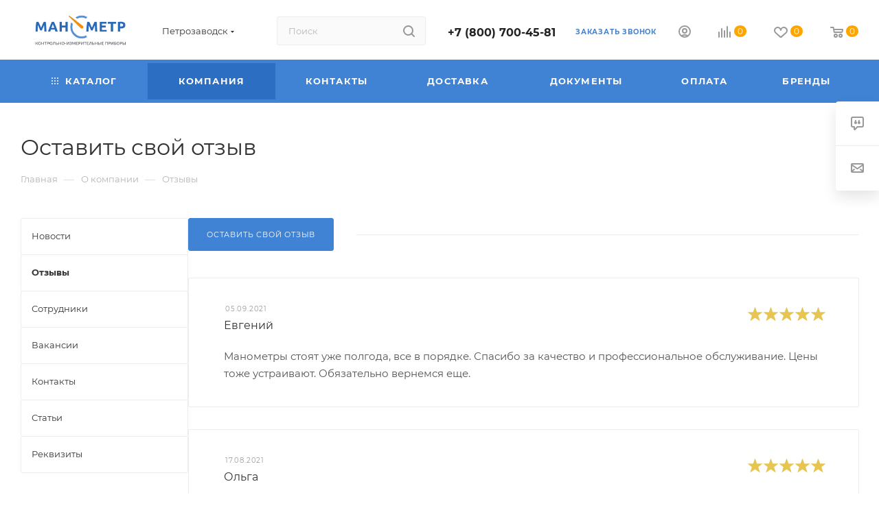

--- FILE ---
content_type: text/css
request_url: https://petrozavodsk.manometer-spb.ru/bitrix/templates/aspro_max/components/bitrix/news.list/front_review/style.min.css?17012555927904
body_size: 1728
content:
.reviews.item-views .item .preview-text p{margin-top:0}.reviews.item-views .item .link-block-more{margin:30px 0 0}.reviews.item-views .owl-carousel.shadow .owl-stage-outer{margin:-25px;padding:25px}.reviews.item-views .owl-carousel.shadow .owl-item{flex-shrink:0}.reviews.item-views.compact .item-wrapper{padding:0}.reviews.item-views.compact .owl-item:hover{z-index:2}.reviews.item-views.compact .item{padding:26px 51px 36px;margin-right:-1px}.reviews.item-views.compact .item.wlogo .image{width:60px;height:50px;line-height:50px}.reviews.item-views.compact .item:not(.wlogo) .image{width:50px;height:50px;line-height:50px}.reviews.item-views.compact .votes_block.nstar.big .ratings .item-rating svg{width:15px;height:14px}.reviews.item-views.compact.linked .votes_block.nstar.big .ratings .item-rating svg{width:21px;height:20px}.reviews.item-views.compact .item .top_wrapper .top-info .wrap{padding-bottom:1px}.reviews.item-views.compact .item .svg-inline-quote{left:-22px}.reviews.item-views.compact .item .svg-inline-quote svg{width:22px;height:15px}.reviews.item-views.compact .item .link-block-more{margin-top:25px}.reviews.item-views.compact .owl-stage{display:flex}.reviews.item-views.compact .item,.reviews.item-views.compact .item-wrapper{height:100%}.reviews.item-views.compact.linked .item.wlogo .image{width:80px;height:62px;line-height:62px}.reviews.item-views.compact.linked .item:not(.wlogo) .image{width:70px;height:70px;line-height:70px}.reviews.item-views.list-mode .item-wrapper{height:100%}.reviews.item-views.list-mode .respone_wrap{padding:30px 51px;margin-top:-1px;background:#fcfcfc;background:var(--light_bg_black)}.reviews.item-views.list-mode .with-img .response_body{padding-left:60px}.reviews.item-views.list-mode .response_img{float:left;overflow:hidden;text-align:center}.reviews.item-views.list-mode .response_img img{width:40px;height:40px}.reviews.item-views.list-mode .respone_wrap .response_title{margin-bottom:4px;margin-top:-.6rem}.reviews.item-views.list-mode .item.no_img .title{margin-bottom:0}.reviews.item-views.list-mode .item .body-info{padding:0}.reviews.item-views.list-mode .item .top_wrapper{padding:0}.reviews.item-views.list-mode .item{padding:26px 51px 36px}.reviews.item-views.list-mode .items{margin-top:0}.reviews.item-views .item .body-info .files_block{margin-top:40px}.reviews.item-views .item .body-info .video_block{margin-top:50px}.reviews.item-views .item .body-info .video_block .video{margin-top:20px}.reviews.item-views .item .body-info .video_block .video:first-child{margin-top:0}.reviews .shadow .box-shadow:hover{z-index:2}.reviews.item-views.more-item .item{padding-left:39px;padding-right:39px}body .reviews.item-views.more-item .item .svg-inline-quote{display:none}.reviews.item-views.more-item .item .body-info,.reviews.item-views.more-item .item .top_wrapper{padding:0}.with-text-block-wrapper>.row>div:first-of-type{padding-bottom:25px}.with-text-block-wrapper .reviews.item-views{padding-top:5px}.with-text-block-wrapper .block-links{margin:0 -8px}.with-text-block-wrapper .block-links>span{padding:0 3px 0 8px}.with-text-block-wrapper .reviews.item-views.more-item .item{padding-top:29px;padding-bottom:39px}.with-text-block-wrapper .reviews.item-views .item .top_wrapper{margin-bottom:5px}@media (min-width:1100px){.reviews.item-views:not(.compact) .item{padding:0 207px}.reviews.item-views .item .body-info .svg-inline-quote{display:block}}@media (min-width:992px){.reviews .flexslider .slides .bordered{border-left-color:transparent}.reviews .flexslider.shadow .flex-viewport:before{border-right:1px solid #f2f2f2;border-color:var(--stroke_black)}}@media (min-width:768px){.reviews.item-views .item .body-info .votes_block{display:none}.reviews.item-views .item .top-info .votes_block.nstar{margin-top:-11px}.reviews.item-views.compact .votes_block.nstar{position:absolute;right:41px;top:42px}.reviews.item-views.compact .item .body-info{margin-top:9px}.reviews.item-views.compact .item .top-info{padding-right:80px}.reviews.item-views.compact.linked .item .top-info{padding-right:125px}.reviews.item-views.compact.linked .item .body-info{margin-top:20px}.reviews.item-views.compact.linked .votes_block.nstar{right:50px;top:52px}.reviews.item-views.compact.list-mode .item-wrapper{margin:32px 0 0 0}.reviews.item-views.compact.list-mode .item-wrapper:first-child{margin:0}}@media (max-width:767px){.reviews.item-views .item .top-info .votes_block.nstar{display:none}.reviews.item-views .item .body-info .votes_block{display:block;margin:-10px 0 10px}.reviews.item-views .owl-carousel .owl-item{width:360px!important;margin-right:-1px}}@media (max-width:600px){#main .reviews.item-views.compact{border:none}.reviews.item-views .owl-carousel .owl-stage-outer{margin-left:-16px;margin-right:-16px;padding-left:16px;padding-right:16px}.reviews.item-views .owl-carousel .owl-stage{display:flex}.front_review .reviews.item-views .item-wrapper{border:1px solid #ececec;border-color:var(--stroke_black);background-color:#fff;background-color:var(--card_bg_black);height:100%;padding:25px 29px 29px;border-radius:3px}#main .reviews.item-views .item-wrapper .item{padding:0;border:none;box-shadow:none}.reviews.item-views .item .top_wrapper{display:flex}.reviews.item-views .item .top_wrapper .image{margin-right:20px}.reviews.item-views .item .top_wrapper .top-info{margin-top:-5px;padding-left:0;padding-right:0}body .reviews.item-views .item .top_wrapper .top-info .wrap{padding-bottom:2px}body .reviews.item-views .item:not(.wlogo) .image{width:50px;height:50px;line-height:50px;flex-shrink:0;margin-bottom:5px}.reviews.item-views .item .date{font-size:10px;line-height:13px}body .reviews.item-views .item .title{font-size:18px;line-height:25px;margin-bottom:-2px}.reviews.item-views .item .body-info .votes_block{margin-bottom:5px}.reviews.item-views .item .votes_block.nstar.big .ratings .item-rating svg{width:13px;height:13px}.reviews.item-views .item .votes_block.nstar .ratings .item-rating{padding:0 4px 0 0}.reviews.item-views .item .link-block-more{margin:23px 1px 0}.front_review .text_before_items{line-height:1.54em}.front_review .with-text-block-wrapper .btn{margin-top:8px}.reviews.item-views.compact.list-mode .item-wrapper{padding:0}#main .reviews.item-views.compact.list-mode .item-wrapper .item{padding:25px 29px 36px}.reviews.item-views.list-mode .respone_wrap{margin:-1px}}@media (min-width:601px){.reviews.item-views .item .image.pull-left+.top-info{padding-left:111px}.reviews.item-views .item:not(.wlogo) .image.pull-left+.top-info{padding-left:100px}.reviews.item-views .item .image.pull-right+.top-info{padding-right:111px}.reviews.item-views .item:not(.wlogo) .image.pull-right+.top-info{padding-right:100px}.reviews.item-views.compact .item.wlogo .image.pull-left+.top-info{padding-left:80px}.reviews.item-views.compact .item.wlogo .image.pull-right+.top-info{padding-right:80px}.reviews.item-views.compact .item:not(.wlogo) .image.pull-left+.top-info{padding-left:70px}.reviews.item-views.compact .item:not(.wlogo) .image.pull-right+.top-info{padding-right:70px}.reviews.item-views.compact.linked .item.wlogo .image.pull-left+.top-info{padding-left:111px}.reviews.item-views.compact.linked .item.wlogo .image.pull-right+.top-info{padding-right:111px}.reviews.item-views.compact.linked .item:not(.wlogo) .image.pull-left+.top-info{padding-left:100px}.reviews.item-views.compact.linked .item:not(.wlogo) .image.pull-right+.top-info{padding-right:100px}.reviews.item-views .item .body-info{padding:0 0 0 24px}.reviews.item-views .item .top_wrapper{padding:0 0 0 23px}}@media (max-width:500px){.reviews.item-views.list-mode .response_img{float:none;margin-bottom:16px}.reviews.item-views.list-mode .with-img .response_body{padding-left:0}.reviews.item-views.list-mode .respone_wrap .response_title{margin-top:0}}@media (max-width:450px){.reviews.item-views .owl-carousel .owl-item{width:260px!important}}

--- FILE ---
content_type: text/css
request_url: https://petrozavodsk.manometer-spb.ru/bitrix/templates/aspro_max/css/blocks/common.blocks/counter-state/counter-state.min.css?1701255595305
body_size: 84
content:
.counter-state{position:absolute;top:0;right:0}.counter-state--in-icons{top:-3px;right:-9px}.counter-state.counter-state--empty{display:none}.counter-state__content{padding:0 4px;min-width:16px;height:15px;line-height:16px;border-radius:100%}.counter-state__content-item-value{color:#fff;font-size:.667em}